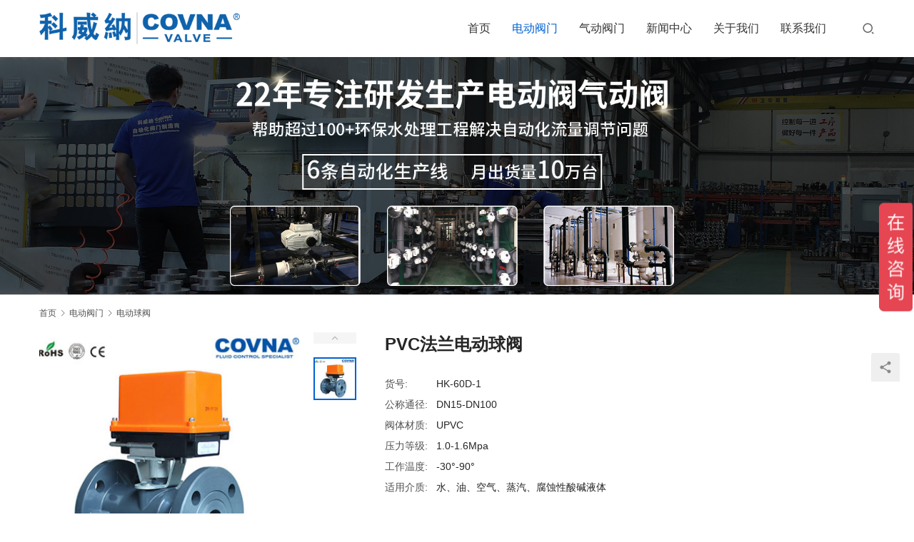

--- FILE ---
content_type: text/html; charset=UTF-8
request_url: http://www.covna-automation.com/779.html
body_size: 11301
content:
<!DOCTYPE html>
<html lang="zh-CN">
<head>
<meta charset="UTF-8">
<meta http-equiv="X-UA-Compatible" content="IE=edge,chrome=1">
<meta name="renderer" content="webkit">
<meta name="viewport" content="width=device-width,initial-scale=1.0,user-scalable=no,maximum-scale=1,viewport-fit=cover">
<meta name="format-detection" content="telephone=no">
<title>PVC法兰电动球阀-</title>
<meta name="keywords" content="UPVC球阀,电动法兰球阀" />
<meta name="description" content="科威纳UPVC电动球阀都是增强的UPVC材质制作成的，因此十分的耐腐蚀，并且使用寿命也会比较长，加上本身的质量比较轻、密封性好、维护的时候也是很简单方便的等特点，所以在行业内非常的受欢迎。UPVC电动球阀的分类有四种：分别是法兰球阀、螺纹球阀和快插球阀以及双由令球阀。 产品名 PVC法兰电动球阀 品牌 科威纳 型号 H..." />
<meta property="og:type" content="article" />
<meta property="og:url" content="http://www.covna-automation.com/779.html" />
<meta property="og:site_name" content="" />
<meta property="og:title" content="PVC法兰电动球阀" />
<meta property="og:image" content="http://www.covna-automation.com/wp-content/uploads/2019/08/2019082110100120.jpg" />
<meta property="og:description" content="科威纳UPVC电动球阀都是增强的UPVC材质制作成的，因此十分的耐腐蚀，并且使用寿命也会比较长，加上本身的质量比较轻、密封性好、维护的时候也是很简单方便的等特点，所以在行业内非常的受欢迎。UPVC电动球阀的分类有四种：分别是法兰球阀、螺纹球阀和快插球阀以及双由令球阀。 产品名 PVC法兰电动球阀 品牌 科威纳 型号 H..." />
<link rel="canonical" href="http://www.covna-automation.com/779.html" />
<meta name="applicable-device" content="pc,mobile" />
<meta http-equiv="Cache-Control" content="no-transform" />
<link rel="shortcut icon" href="//www.wpcom.cn/favicon.ico" />
<link rel='stylesheet' id='stylesheet-css' href='//www.covna-automation.com/wp-content/uploads/wpcom/style.5.14.1.1689874287.css?ver=5.14.1' type='text/css' media='all' />
<link rel='stylesheet' id='font-awesome-css' href='http://www.covna-automation.com/wp-content/themes/module/themer/assets/css/font-awesome.css?ver=5.14.1' type='text/css' media='all' />
<link rel='stylesheet' id='wp-block-library-css' href='http://www.covna-automation.com/wp-includes/css/dist/block-library/style.min.css?ver=6.2.6' type='text/css' media='all' />
<link rel='stylesheet' id='classic-theme-styles-css' href='http://www.covna-automation.com/wp-includes/css/classic-themes.min.css?ver=6.2.6' type='text/css' media='all' />
<style id='global-styles-inline-css' type='text/css'>
body{--wp--preset--color--black: #000000;--wp--preset--color--cyan-bluish-gray: #abb8c3;--wp--preset--color--white: #ffffff;--wp--preset--color--pale-pink: #f78da7;--wp--preset--color--vivid-red: #cf2e2e;--wp--preset--color--luminous-vivid-orange: #ff6900;--wp--preset--color--luminous-vivid-amber: #fcb900;--wp--preset--color--light-green-cyan: #7bdcb5;--wp--preset--color--vivid-green-cyan: #00d084;--wp--preset--color--pale-cyan-blue: #8ed1fc;--wp--preset--color--vivid-cyan-blue: #0693e3;--wp--preset--color--vivid-purple: #9b51e0;--wp--preset--gradient--vivid-cyan-blue-to-vivid-purple: linear-gradient(135deg,rgba(6,147,227,1) 0%,rgb(155,81,224) 100%);--wp--preset--gradient--light-green-cyan-to-vivid-green-cyan: linear-gradient(135deg,rgb(122,220,180) 0%,rgb(0,208,130) 100%);--wp--preset--gradient--luminous-vivid-amber-to-luminous-vivid-orange: linear-gradient(135deg,rgba(252,185,0,1) 0%,rgba(255,105,0,1) 100%);--wp--preset--gradient--luminous-vivid-orange-to-vivid-red: linear-gradient(135deg,rgba(255,105,0,1) 0%,rgb(207,46,46) 100%);--wp--preset--gradient--very-light-gray-to-cyan-bluish-gray: linear-gradient(135deg,rgb(238,238,238) 0%,rgb(169,184,195) 100%);--wp--preset--gradient--cool-to-warm-spectrum: linear-gradient(135deg,rgb(74,234,220) 0%,rgb(151,120,209) 20%,rgb(207,42,186) 40%,rgb(238,44,130) 60%,rgb(251,105,98) 80%,rgb(254,248,76) 100%);--wp--preset--gradient--blush-light-purple: linear-gradient(135deg,rgb(255,206,236) 0%,rgb(152,150,240) 100%);--wp--preset--gradient--blush-bordeaux: linear-gradient(135deg,rgb(254,205,165) 0%,rgb(254,45,45) 50%,rgb(107,0,62) 100%);--wp--preset--gradient--luminous-dusk: linear-gradient(135deg,rgb(255,203,112) 0%,rgb(199,81,192) 50%,rgb(65,88,208) 100%);--wp--preset--gradient--pale-ocean: linear-gradient(135deg,rgb(255,245,203) 0%,rgb(182,227,212) 50%,rgb(51,167,181) 100%);--wp--preset--gradient--electric-grass: linear-gradient(135deg,rgb(202,248,128) 0%,rgb(113,206,126) 100%);--wp--preset--gradient--midnight: linear-gradient(135deg,rgb(2,3,129) 0%,rgb(40,116,252) 100%);--wp--preset--duotone--dark-grayscale: url('#wp-duotone-dark-grayscale');--wp--preset--duotone--grayscale: url('#wp-duotone-grayscale');--wp--preset--duotone--purple-yellow: url('#wp-duotone-purple-yellow');--wp--preset--duotone--blue-red: url('#wp-duotone-blue-red');--wp--preset--duotone--midnight: url('#wp-duotone-midnight');--wp--preset--duotone--magenta-yellow: url('#wp-duotone-magenta-yellow');--wp--preset--duotone--purple-green: url('#wp-duotone-purple-green');--wp--preset--duotone--blue-orange: url('#wp-duotone-blue-orange');--wp--preset--font-size--small: 13px;--wp--preset--font-size--medium: 20px;--wp--preset--font-size--large: 36px;--wp--preset--font-size--x-large: 42px;--wp--preset--spacing--20: 0.44rem;--wp--preset--spacing--30: 0.67rem;--wp--preset--spacing--40: 1rem;--wp--preset--spacing--50: 1.5rem;--wp--preset--spacing--60: 2.25rem;--wp--preset--spacing--70: 3.38rem;--wp--preset--spacing--80: 5.06rem;--wp--preset--shadow--natural: 6px 6px 9px rgba(0, 0, 0, 0.2);--wp--preset--shadow--deep: 12px 12px 50px rgba(0, 0, 0, 0.4);--wp--preset--shadow--sharp: 6px 6px 0px rgba(0, 0, 0, 0.2);--wp--preset--shadow--outlined: 6px 6px 0px -3px rgba(255, 255, 255, 1), 6px 6px rgba(0, 0, 0, 1);--wp--preset--shadow--crisp: 6px 6px 0px rgba(0, 0, 0, 1);}:where(.is-layout-flex){gap: 0.5em;}body .is-layout-flow > .alignleft{float: left;margin-inline-start: 0;margin-inline-end: 2em;}body .is-layout-flow > .alignright{float: right;margin-inline-start: 2em;margin-inline-end: 0;}body .is-layout-flow > .aligncenter{margin-left: auto !important;margin-right: auto !important;}body .is-layout-constrained > .alignleft{float: left;margin-inline-start: 0;margin-inline-end: 2em;}body .is-layout-constrained > .alignright{float: right;margin-inline-start: 2em;margin-inline-end: 0;}body .is-layout-constrained > .aligncenter{margin-left: auto !important;margin-right: auto !important;}body .is-layout-constrained > :where(:not(.alignleft):not(.alignright):not(.alignfull)){max-width: var(--wp--style--global--content-size);margin-left: auto !important;margin-right: auto !important;}body .is-layout-constrained > .alignwide{max-width: var(--wp--style--global--wide-size);}body .is-layout-flex{display: flex;}body .is-layout-flex{flex-wrap: wrap;align-items: center;}body .is-layout-flex > *{margin: 0;}:where(.wp-block-columns.is-layout-flex){gap: 2em;}.has-black-color{color: var(--wp--preset--color--black) !important;}.has-cyan-bluish-gray-color{color: var(--wp--preset--color--cyan-bluish-gray) !important;}.has-white-color{color: var(--wp--preset--color--white) !important;}.has-pale-pink-color{color: var(--wp--preset--color--pale-pink) !important;}.has-vivid-red-color{color: var(--wp--preset--color--vivid-red) !important;}.has-luminous-vivid-orange-color{color: var(--wp--preset--color--luminous-vivid-orange) !important;}.has-luminous-vivid-amber-color{color: var(--wp--preset--color--luminous-vivid-amber) !important;}.has-light-green-cyan-color{color: var(--wp--preset--color--light-green-cyan) !important;}.has-vivid-green-cyan-color{color: var(--wp--preset--color--vivid-green-cyan) !important;}.has-pale-cyan-blue-color{color: var(--wp--preset--color--pale-cyan-blue) !important;}.has-vivid-cyan-blue-color{color: var(--wp--preset--color--vivid-cyan-blue) !important;}.has-vivid-purple-color{color: var(--wp--preset--color--vivid-purple) !important;}.has-black-background-color{background-color: var(--wp--preset--color--black) !important;}.has-cyan-bluish-gray-background-color{background-color: var(--wp--preset--color--cyan-bluish-gray) !important;}.has-white-background-color{background-color: var(--wp--preset--color--white) !important;}.has-pale-pink-background-color{background-color: var(--wp--preset--color--pale-pink) !important;}.has-vivid-red-background-color{background-color: var(--wp--preset--color--vivid-red) !important;}.has-luminous-vivid-orange-background-color{background-color: var(--wp--preset--color--luminous-vivid-orange) !important;}.has-luminous-vivid-amber-background-color{background-color: var(--wp--preset--color--luminous-vivid-amber) !important;}.has-light-green-cyan-background-color{background-color: var(--wp--preset--color--light-green-cyan) !important;}.has-vivid-green-cyan-background-color{background-color: var(--wp--preset--color--vivid-green-cyan) !important;}.has-pale-cyan-blue-background-color{background-color: var(--wp--preset--color--pale-cyan-blue) !important;}.has-vivid-cyan-blue-background-color{background-color: var(--wp--preset--color--vivid-cyan-blue) !important;}.has-vivid-purple-background-color{background-color: var(--wp--preset--color--vivid-purple) !important;}.has-black-border-color{border-color: var(--wp--preset--color--black) !important;}.has-cyan-bluish-gray-border-color{border-color: var(--wp--preset--color--cyan-bluish-gray) !important;}.has-white-border-color{border-color: var(--wp--preset--color--white) !important;}.has-pale-pink-border-color{border-color: var(--wp--preset--color--pale-pink) !important;}.has-vivid-red-border-color{border-color: var(--wp--preset--color--vivid-red) !important;}.has-luminous-vivid-orange-border-color{border-color: var(--wp--preset--color--luminous-vivid-orange) !important;}.has-luminous-vivid-amber-border-color{border-color: var(--wp--preset--color--luminous-vivid-amber) !important;}.has-light-green-cyan-border-color{border-color: var(--wp--preset--color--light-green-cyan) !important;}.has-vivid-green-cyan-border-color{border-color: var(--wp--preset--color--vivid-green-cyan) !important;}.has-pale-cyan-blue-border-color{border-color: var(--wp--preset--color--pale-cyan-blue) !important;}.has-vivid-cyan-blue-border-color{border-color: var(--wp--preset--color--vivid-cyan-blue) !important;}.has-vivid-purple-border-color{border-color: var(--wp--preset--color--vivid-purple) !important;}.has-vivid-cyan-blue-to-vivid-purple-gradient-background{background: var(--wp--preset--gradient--vivid-cyan-blue-to-vivid-purple) !important;}.has-light-green-cyan-to-vivid-green-cyan-gradient-background{background: var(--wp--preset--gradient--light-green-cyan-to-vivid-green-cyan) !important;}.has-luminous-vivid-amber-to-luminous-vivid-orange-gradient-background{background: var(--wp--preset--gradient--luminous-vivid-amber-to-luminous-vivid-orange) !important;}.has-luminous-vivid-orange-to-vivid-red-gradient-background{background: var(--wp--preset--gradient--luminous-vivid-orange-to-vivid-red) !important;}.has-very-light-gray-to-cyan-bluish-gray-gradient-background{background: var(--wp--preset--gradient--very-light-gray-to-cyan-bluish-gray) !important;}.has-cool-to-warm-spectrum-gradient-background{background: var(--wp--preset--gradient--cool-to-warm-spectrum) !important;}.has-blush-light-purple-gradient-background{background: var(--wp--preset--gradient--blush-light-purple) !important;}.has-blush-bordeaux-gradient-background{background: var(--wp--preset--gradient--blush-bordeaux) !important;}.has-luminous-dusk-gradient-background{background: var(--wp--preset--gradient--luminous-dusk) !important;}.has-pale-ocean-gradient-background{background: var(--wp--preset--gradient--pale-ocean) !important;}.has-electric-grass-gradient-background{background: var(--wp--preset--gradient--electric-grass) !important;}.has-midnight-gradient-background{background: var(--wp--preset--gradient--midnight) !important;}.has-small-font-size{font-size: var(--wp--preset--font-size--small) !important;}.has-medium-font-size{font-size: var(--wp--preset--font-size--medium) !important;}.has-large-font-size{font-size: var(--wp--preset--font-size--large) !important;}.has-x-large-font-size{font-size: var(--wp--preset--font-size--x-large) !important;}
.wp-block-navigation a:where(:not(.wp-element-button)){color: inherit;}
:where(.wp-block-columns.is-layout-flex){gap: 2em;}
.wp-block-pullquote{font-size: 1.5em;line-height: 1.6;}
</style>
<script type='text/javascript' src='http://www.covna-automation.com/wp-includes/js/jquery/jquery.min.js?ver=3.6.4' id='jquery-core-js'></script>
<script type='text/javascript' src='http://www.covna-automation.com/wp-includes/js/jquery/jquery-migrate.min.js?ver=3.4.0' id='jquery-migrate-js'></script>
<link rel="EditURI" type="application/rsd+xml" title="RSD" href="http://www.covna-automation.com/xmlrpc.php?rsd" />
<link rel="wlwmanifest" type="application/wlwmanifest+xml" href="http://www.covna-automation.com/wp-includes/wlwmanifest.xml" />
<link rel="icon" href="//www.wpcom.cn/favicon.ico" sizes="32x32" />
<link rel="icon" href="//www.wpcom.cn/favicon.ico" sizes="192x192" />
<link rel="apple-touch-icon" href="//www.wpcom.cn/favicon.ico" />
<meta name="msapplication-TileImage" content="//www.wpcom.cn/favicon.ico" />
<!--[if lte IE 11]><script src="http://www.covna-automation.com/wp-content/themes/module/js/update.js"></script><![endif]-->
</head>
<body class="post-template-default single single-post postid-779 single-format-standard lang-cn header-fixed">
<header id="header" class="header">
    <div class="container header-wrap">
        <div class="navbar-header">
                        <div class="logo">
                <a href="http://www.covna-automation.com" rel="home"><img src="http://www.covna-automation.com/wp-content/uploads/2019/08/COVNA.png" alt=""></a>
            </div>
            <button type="button" class="navbar-toggle collapsed" data-toggle="collapse" data-target=".navbar-menu">
                <span class="icon-bar icon-bar-1"></span>
                <span class="icon-bar icon-bar-2"></span>
                <span class="icon-bar icon-bar-3"></span>
            </button>
        </div>

        <nav class="collapse navbar-collapse navbar-right navbar-menu">
            <ul id="menu-module-product-menu" class="nav navbar-nav main-menu wpcom-adv-menu menu-hover-style-1"><li class="menu-item"><a href="http://www.covna-automation.com/">首页</a></li>
<li class="menu-item current-post-ancestor active dropdown"><a href="http://www.covna-automation.com/diandong" class="dropdown-toggle">电动阀门</a>
<ul class="dropdown-menu menu-item-wrap menu-item-col-2">
	<li class="menu-item current-post-ancestor current-post-parent active"><a href="http://www.covna-automation.com/diandong/qiufa">电动球阀</a></li>
	<li class="menu-item"><a href="http://www.covna-automation.com/diandong/dddiefa">电动蝶阀</a></li>
</ul>
</li>
<li class="menu-item dropdown"><a href="http://www.covna-automation.com/qidong" class="dropdown-toggle">气动阀门</a>
<ul class="dropdown-menu menu-item-wrap menu-item-col-2">
	<li class="menu-item"><a href="http://www.covna-automation.com/qidong/qddiefa">气动蝶阀</a></li>
	<li class="menu-item"><a href="http://www.covna-automation.com/qidong/qdqiufa">气动球阀</a></li>
</ul>
</li>
<li class="menu-item dropdown"><a href="http://www.covna-automation.com/news" class="dropdown-toggle">新闻中心</a>
<ul class="dropdown-menu menu-item-wrap menu-item-col-2">
	<li class="menu-item"><a href="http://www.covna-automation.com/news/gongsi">公司新闻</a></li>
	<li class="menu-item"><a href="http://www.covna-automation.com/news/changjian">常见问题</a></li>
</ul>
</li>
<li class="menu-item dropdown"><a href="http://www.covna-automation.com/about" class="dropdown-toggle">关于我们</a>
<ul class="dropdown-menu menu-item-wrap menu-item-col-3">
	<li class="menu-item"><a href="http://www.covna-automation.com/about">公司简介</a></li>
	<li class="menu-item"><a href="http://www.covna-automation.com/xiangce/tupian">公司图片</a></li>
	<li class="menu-item"><a href="http://www.covna-automation.com/xiangce/zhengshu">荣誉证书</a></li>
</ul>
</li>
<li class="menu-item"><a href="http://www.covna-automation.com/lianxi">联系我们</a></li>
</ul><!-- /.navbar-collapse -->

            <div class="navbar-action">
                                    <div class="search-index">
                        <a class="search-icon" href="javascript:;"><i class="wpcom-icon wi"><svg aria-hidden="true"><use xlink:href="#wi-search"></use></svg></i></a>
                        <form class="search-form" action="http://www.covna-automation.com" method="get" role="search">
    <input type="text" class="keyword" name="s" placeholder="输入关键词搜索..." value="">
    <button type="submit" class="submit"><i class="wpcom-icon wi"><svg aria-hidden="true"><use xlink:href="#wi-search"></use></svg></i></button>
</form>                    </div><!-- /.search-index -->
                                
                            </div>
        </nav>
    </div><!-- /.container -->
</header>
<div id="wrap">
<div class="banner banner-style-none">
    <img class="banner-img" src="http://www.covna-automation.com/wp-content/uploads/2022/03/2022032208573493.jpg" alt="banner">
            <div class="banner-content">
            <div class="container">
                                            </div>
        </div>
    </div>
    <div class="container wrap">
    <ol class="breadcrumb" vocab="https://schema.org/" typeof="BreadcrumbList"><li class="home" property="itemListElement" typeof="ListItem"><a href="http://www.covna-automation.com" property="item" typeof="WebPage"><span property="name" class="hide"></span>首页</a><meta property="position" content="1"></li><li property="itemListElement" typeof="ListItem"><i class="wpcom-icon wi"><svg aria-hidden="true"><use xlink:href="#wi-arrow-right-3"></use></svg></i><a href="http://www.covna-automation.com/diandong" property="item" typeof="WebPage"><span property="name">电动阀门</span></a><meta property="position" content="2"></li><li property="itemListElement" typeof="ListItem"><i class="wpcom-icon wi"><svg aria-hidden="true"><use xlink:href="#wi-arrow-right-3"></use></svg></i><a href="http://www.covna-automation.com/diandong/qiufa" property="item" typeof="WebPage"><span property="name">电动球阀</span></a><meta property="position" content="3"></li></ol>                        <div class="main-full entry">
                <div class="entry-preview entry-preview2">
                    <div id="preview" class="entry-img">
        <div id="pg-img" class="jqzoom product-img">
        <img src="http://www.covna-automation.com/wp-content/uploads/2019/08/2019082110100120-800x800.jpg" alt="PVC法兰电动球阀" jqimg="http://www.covna-automation.com/wp-content/uploads/2019/08/2019082110100120-800x800.jpg">
    </div>
    <div id="pg-list">
        <a href="javascript:;" class="pg-control sc-prev" id="pg-forward"></a>
        <a href="javascript:;" class="pg-control sc-next" id="pg-backward"></a>
        <div class="pg-items">
            <ul class="lh clearfix">
                                    <li><img src="http://www.covna-automation.com/wp-content/uploads/2019/08/2019082110100120-150x150.jpg" data-url="http://www.covna-automation.com/wp-content/uploads/2019/08/2019082110100120-800x800.jpg" alt="PVC法兰电动球阀"></li>
                            </ul>
        </div>
    </div>
</div>
<div class="entry-info">
    <h1 class="entry-title">PVC法兰电动球阀</h1>        <div class="entry-info-item-wrap">
                    <div class="entry-info-item"><span>货号: </span>HK-60D-1</div>
                    <div class="entry-info-item"><span>公称通径: </span>DN15-DN100</div>
                    <div class="entry-info-item"><span>阀体材质: </span>UPVC</div>
                    <div class="entry-info-item"><span>压力等级: </span>1.0-1.6Mpa</div>
                    <div class="entry-info-item"><span>工作温度: </span>-30°-90°</div>
                    <div class="entry-info-item"><span>适用介质: </span>水、油、空气、蒸汽、腐蚀性酸碱液体</div>
            </div>
            <a class="btn btn-primary btn-lg btn-enquiry" href="https://p.qiao.baidu.com/cps/chat?siteId=14320186&#038;userId=28315146&#038;siteToken=c9c44485708cd86696dc85a0e1191fb2">在线咨询</a>
    </div>                </div>
            </div>
                <div class="main">
        <div class="entry" style="margin-top: 0;">                <div class="entry-content text-indent">
                    <p>科威纳UPVC电动球阀都是增强的UPVC材质制作成的，因此十分的耐腐蚀，并且使用寿命也会比较长，加上本身的质量比较轻、密封性好、维护的时候也是很简单方便的等特点，所以在行业内非常的受欢迎。UPVC电动球阀的分类有四种：分别是法兰球阀、螺纹球阀和快插球阀以及双由令球阀。</p>
<table style="height: 395px;" border="1" width="837">
<tbody>
<tr>
<td width="73">产品名</td>
<td width="257">PVC法兰电动球阀</td>
<td width="86">品牌</td>
<td width="359">科威纳</td>
</tr>
<tr>
<td width="73">型号</td>
<td width="257">HK-60D-1</td>
<td width="86">阀体材质</td>
<td width="359"> UPVC</td>
</tr>
<tr>
<td width="73">连接形式</td>
<td width="257">法兰链接</td>
<td width="86">结构形式</td>
<td width="359">法兰球阀 双向密封</td>
</tr>
<tr>
<td width="73">适用介质</td>
<td width="257">水、气体、油、腐蚀性介质等</td>
<td width="86">工作压力</td>
<td width="359">PN1.0~6.4Mpa</td>
</tr>
<tr>
<td width="73">工作温度</td>
<td width="257">-20°~90°</td>
<td width="86">可执行标准</td>
<td width="359">国标GB/T12238，美标API609，日标JIS等等</td>
</tr>
<tr>
<td width="73">流动方向</td>
<td width="257">双向密封1:1</td>
<td width="86">驱动方式</td>
<td width="359">手动、电动、气动、液动等</td>
</tr>
<tr>
<td width="73">用途</td>
<td width="257">能源、化工、水处理、电厂</td>
<td width="86">通道类型</td>
<td width="359">直通型</td>
</tr>
<tr>
<td width="73">口径</td>
<td width="257">DN10-DN200mm</td>
<td width="86">工作电压</td>
<td width="359">AC220V、AC110V、AC380V、DC24V</td>
</tr>
<tr>
<td width="73">阀座材质</td>
<td width="257">EPDM、NBR、PTFE、VITON等等</td>
<td width="86">阀板材质</td>
<td width="359">QT450、304、316、316L、2507、C95400、C95800等等</td>
</tr>
</tbody>
</table>
<p>产品应用：</p>
<p>UPVC电动球阀通常会用在阻拦或者流通管路中，当然也可以用来控制和调节气体和液体的流量。它和其他的阀类相比有很多优点，例如，它对流体穿过时的阻拦的力比较小，由于自身产生的阻力也很小。可以在很多领域都被用到，比如普通的纯净水和那种可以直接饮用的生水的管路中、排水系统以及脏水的管路、或者是含盐的水和海水、甚至是酸碱的那些化学溶液系统，UPVC电动球阀的质量被很多消费者极力认可。</p>
<p>产品特点：</p>
<p>1.UPVC电动球阀结构非常的简单并且体积不大又非常的轻，所以很节省材料和成本。</p>
<p>2.封闭性能很不错，主要是因为它的材料很好的密封性。</p>
<p>3.UPVC电动球阀能够在易腐蚀和不同的温度下使用，而且使用非常灵活方便，寿命也很长。</p>
<p>4.球阀在安装和使用的时候要注意螺栓要拧紧，否则容易泄露。注意手柄的旋转方向，顺时针是关、逆时针是开。并且它只适用于开启或者关闭流体的流动对于流量调节作用不太明显，最后使用的时候要注意一下。</p>
                                    </div>

                <div class="entry-footer">
    <div class="entry-tag"><a href="http://www.covna-automation.com/tag/upvcqf" rel="tag">UPVC球阀</a> <a href="http://www.covna-automation.com/tag/ddflqf" rel="tag">电动法兰球阀</a></div>
    <div class="entry-page">
        <p>上一个：<a href="http://www.covna-automation.com/775.html" rel="prev">电动三片式高平台电动阀</a></p>
        <p>下一个：<a href="http://www.covna-automation.com/782.html" rel="next">耐高温开关型法兰电动球阀</a></p>
    </div>
</div><h3 class="entry-related-title">相关产品</h3><ul class="entry-related post-loop post-loop-product"><li class="post-item">
    <div class="s-item-wrap">
        <a class="thumb" href="http://www.covna-automation.com/856.html" title="酸碱性流体PVC电动阀" target="_blank" rel="bookmark">
            <img width="480" height="320" src="http://www.covna-automation.com/wp-content/themes/module/themer/assets/images/lazy.png" class="attachment-post-thumbnail size-post-thumbnail wp-post-image j-lazy" alt="酸碱性流体电动球阀" decoding="async" data-original="http://www.covna-automation.com/wp-content/uploads/2019/08/2019082110540310-480x320.jpg" />        </a>
        <h3 class="title">
            <a href="http://www.covna-automation.com/856.html" target="_blank" rel="bookmark">酸碱性流体PVC电动阀</a>
        </h3>
    </div>
</li><li class="post-item">
    <div class="s-item-wrap">
        <a class="thumb" href="http://www.covna-automation.com/2888.html" title="不锈钢二通电动法兰球阀" target="_blank" rel="bookmark">
            <img width="480" height="320" src="http://www.covna-automation.com/wp-content/themes/module/themer/assets/images/lazy.png" class="attachment-post-thumbnail size-post-thumbnail wp-post-image j-lazy" alt="不锈钢二通电动法兰球阀" decoding="async" data-original="http://www.covna-automation.com/wp-content/uploads/2022/03/2022032905494338-480x320.jpg" />        </a>
        <h3 class="title">
            <a href="http://www.covna-automation.com/2888.html" target="_blank" rel="bookmark">不锈钢二通电动法兰球阀</a>
        </h3>
    </div>
</li><li class="post-item">
    <div class="s-item-wrap">
        <a class="thumb" href="http://www.covna-automation.com/807.html" title="定时不锈钢小型电动球阀" target="_blank" rel="bookmark">
            <img width="480" height="320" src="http://www.covna-automation.com/wp-content/themes/module/themer/assets/images/lazy.png" class="attachment-post-thumbnail size-post-thumbnail wp-post-image j-lazy" alt="不锈钢小型电动球阀" decoding="async" data-original="http://www.covna-automation.com/wp-content/uploads/2019/08/2019082110284284-480x320.jpg" />        </a>
        <h3 class="title">
            <a href="http://www.covna-automation.com/807.html" target="_blank" rel="bookmark">定时不锈钢小型电动球阀</a>
        </h3>
    </div>
</li><li class="post-item">
    <div class="s-item-wrap">
        <a class="thumb" href="http://www.covna-automation.com/1929.html" title="UPVC电动球阀" target="_blank" rel="bookmark">
            <img width="480" height="320" src="http://www.covna-automation.com/wp-content/themes/module/themer/assets/images/lazy.png" class="attachment-post-thumbnail size-post-thumbnail wp-post-image j-lazy" alt="塑料PVC电动球阀" decoding="async" data-original="http://www.covna-automation.com/wp-content/uploads/2019/08/2019082011204955-480x320.jpg" />        </a>
        <h3 class="title">
            <a href="http://www.covna-automation.com/1929.html" target="_blank" rel="bookmark">UPVC电动球阀</a>
        </h3>
    </div>
</li><li class="post-item">
    <div class="s-item-wrap">
        <a class="thumb" href="http://www.covna-automation.com/719.html" title="不锈钢防爆三通蒸汽球阀" target="_blank" rel="bookmark">
            <img width="480" height="320" src="http://www.covna-automation.com/wp-content/themes/module/themer/assets/images/lazy.png" class="attachment-post-thumbnail size-post-thumbnail wp-post-image j-lazy" alt="不锈钢防爆三通蒸汽球阀" decoding="async" data-original="http://www.covna-automation.com/wp-content/uploads/2019/08/2019082010452336-480x320.jpg" />        </a>
        <h3 class="title">
            <a href="http://www.covna-automation.com/719.html" target="_blank" rel="bookmark">不锈钢防爆三通蒸汽球阀</a>
        </h3>
    </div>
</li><li class="post-item">
    <div class="s-item-wrap">
        <a class="thumb" href="http://www.covna-automation.com/716.html" title="不锈钢电动三片式球阀" target="_blank" rel="bookmark">
            <img width="480" height="320" src="http://www.covna-automation.com/wp-content/themes/module/themer/assets/images/lazy.png" class="attachment-post-thumbnail size-post-thumbnail wp-post-image j-lazy" alt="不锈钢电动三片式球阀" decoding="async" data-original="http://www.covna-automation.com/wp-content/uploads/2019/08/2019082010393552-480x320.jpg" />        </a>
        <h3 class="title">
            <a href="http://www.covna-automation.com/716.html" target="_blank" rel="bookmark">不锈钢电动三片式球阀</a>
        </h3>
    </div>
</li></ul>
<div id="comments" class="entry-comments">
	
		<div id="respond" class="comment-respond">
		<h3 id="reply-title" class="comment-reply-title">发表回复 <small><a rel="nofollow" id="cancel-comment-reply-link" href="/779.html#respond" style="display:none;">取消回复</a></small></h3><form action="http://www.covna-automation.com/wp-comments-post.php" method="post" id="commentform" class="comment-form" novalidate><p class="comment-notes"><span id="email-notes">您的电子邮箱地址不会被公开。</span> <span class="required-field-message">必填项已用<span class="required">*</span>标注</span></p><div class="comment-form-comment"><textarea id="comment" name="comment" aria-required="true" required rows="4"></textarea></div><div class="comment-form-author"><label for="author"><span class="required">*</span>昵称：</label><input id="author" name="author" type="text" value="" size="30" required></div>
<div class="comment-form-email"><label for="email"><span class="required">*</span>邮箱：</label><input id="email" name="email" type="text" value="" size="30" required></div>
<p class="comment-form-cookies-consent"><input id="wp-comment-cookies-consent" name="wp-comment-cookies-consent" type="checkbox" value="yes" /> <label for="wp-comment-cookies-consent">在此浏览器中保存我的显示名称、邮箱地址和网站地址，以便下次评论时使用。</label></p>
<p class="form-submit"><input name="submit" type="submit" id="submit" class="submit" value="发表评论" /> <input type='hidden' name='comment_post_ID' value='779' id='comment_post_ID' />
<input type='hidden' name='comment_parent' id='comment_parent' value='0' />
</p></form>	</div><!-- #respond -->
	</div><!-- .comments-area -->            </div>
        </div>
            <aside class="sidebar sidebar-on-left">
        <div class="widget widget_nav_menu"><h3 class="widget-title"><span>产品分类：</span></h3><div class="menu-%e5%85%b3%e4%ba%8e-container"><ul id="menu-%e5%85%b3%e4%ba%8e" class="menu menu-hover-style-1"><li id="menu-item-1385" class="menu-item current-post-ancestor current-menu-parent current-post-parent menu-item-1385"><a href="http://www.covna-automation.com/diandong/qiufa">电动球阀</a></li>
<li id="menu-item-1386" class="menu-item menu-item-1386"><a href="http://www.covna-automation.com/diandong/dddiefa">电动蝶阀</a></li>
<li id="menu-item-1387" class="menu-item menu-item-1387"><a href="http://www.covna-automation.com/qidong/qdqiufa">气动球阀</a></li>
<li id="menu-item-1388" class="menu-item menu-item-1388"><a href="http://www.covna-automation.com/qidong/qddiefa">气动蝶阀</a></li>
</ul></div></div><div class="widget widget_tag_cloud"><h3 class="widget-title"><span>产品标签</span></h3><div class="tagcloud"><a href="http://www.covna-automation.com/tag/upvcqf" class="tag-cloud-link tag-link-70 tag-link-position-1" style="font-size: 17.6pt;" aria-label="UPVC球阀 (11个项目)">UPVC球阀</a>
<a href="http://www.covna-automation.com/tag/upvcdf" class="tag-cloud-link tag-link-56 tag-link-position-2" style="font-size: 8pt;" aria-label="UPVC蝶阀 (3个项目)">UPVC蝶阀</a>
<a href="http://www.covna-automation.com/tag/spsqiufa" class="tag-cloud-link tag-link-65 tag-link-position-3" style="font-size: 15pt;" aria-label="三片式球阀 (8个项目)">三片式球阀</a>
<a href="http://www.covna-automation.com/tag/santong" class="tag-cloud-link tag-link-68 tag-link-position-4" style="font-size: 19.6pt;" aria-label="三通球阀 (14个项目)">三通球阀</a>
<a href="http://www.covna-automation.com/tag/weishengji" class="tag-cloud-link tag-link-69 tag-link-position-5" style="font-size: 17.6pt;" aria-label="卫生级阀门 (11个项目)">卫生级阀门</a>
<a href="http://www.covna-automation.com/tag/duijiashi" class="tag-cloud-link tag-link-54 tag-link-position-6" style="font-size: 22pt;" aria-label="对夹式蝶阀 (19个项目)">对夹式蝶阀</a>
<a href="http://www.covna-automation.com/tag/ddqiufa" class="tag-cloud-link tag-link-71 tag-link-position-7" style="font-size: 21.6pt;" aria-label="小型电动球阀 (18个项目)">小型电动球阀</a>
<a href="http://www.covna-automation.com/tag/qdfalan" class="tag-cloud-link tag-link-74 tag-link-position-8" style="font-size: 14pt;" aria-label="气动法兰球阀 (7个项目)">气动法兰球阀</a>
<a href="http://www.covna-automation.com/tag/%e6%b0%94%e5%8a%a8%e7%90%83%e9%98%80" class="tag-cloud-link tag-link-96 tag-link-position-9" style="font-size: 13pt;" aria-label="气动球阀 (6个项目)">气动球阀</a>
<a href="http://www.covna-automation.com/tag/%e6%b0%94%e5%8a%a8%e8%9d%b6%e9%98%80" class="tag-cloud-link tag-link-108 tag-link-position-10" style="font-size: 11.6pt;" aria-label="气动蝶阀 (5个项目)">气动蝶阀</a>
<a href="http://www.covna-automation.com/tag/%e6%b0%94%e5%8a%a8%e9%98%80" class="tag-cloud-link tag-link-116 tag-link-position-11" style="font-size: 10pt;" aria-label="气动阀 (4个项目)">气动阀</a>
<a href="http://www.covna-automation.com/tag/%e6%b0%94%e5%8a%a8%e9%98%80%e9%97%a8" class="tag-cloud-link tag-link-105 tag-link-position-12" style="font-size: 10pt;" aria-label="气动阀门 (4个项目)">气动阀门</a>
<a href="http://www.covna-automation.com/tag/falandiefa" class="tag-cloud-link tag-link-58 tag-link-position-13" style="font-size: 8pt;" aria-label="法兰蝶阀 (3个项目)">法兰蝶阀</a>
<a href="http://www.covna-automation.com/tag/%e7%90%83%e9%98%80" class="tag-cloud-link tag-link-160 tag-link-position-14" style="font-size: 10pt;" aria-label="球阀 (4个项目)">球阀</a>
<a href="http://www.covna-automation.com/tag/%e7%94%b5%e5%8a%a8%e6%89%a7%e8%a1%8c%e5%99%a8" class="tag-cloud-link tag-link-103 tag-link-position-15" style="font-size: 8pt;" aria-label="电动执行器 (3个项目)">电动执行器</a>
<a href="http://www.covna-automation.com/tag/ddflqf" class="tag-cloud-link tag-link-62 tag-link-position-16" style="font-size: 21.6pt;" aria-label="电动法兰球阀 (18个项目)">电动法兰球阀</a>
<a href="http://www.covna-automation.com/tag/%e7%94%b5%e5%8a%a8%e7%90%83%e9%98%80" class="tag-cloud-link tag-link-114 tag-link-position-17" style="font-size: 13pt;" aria-label="电动球阀 (6个项目)">电动球阀</a>
<a href="http://www.covna-automation.com/tag/%e7%94%b5%e5%8a%a8%e8%9d%b6%e9%98%80" class="tag-cloud-link tag-link-97 tag-link-position-18" style="font-size: 13pt;" aria-label="电动蝶阀 (6个项目)">电动蝶阀</a>
<a href="http://www.covna-automation.com/tag/%e7%94%b5%e5%8a%a8%e9%98%80" class="tag-cloud-link tag-link-98 tag-link-position-19" style="font-size: 10pt;" aria-label="电动阀 (4个项目)">电动阀</a>
<a href="http://www.covna-automation.com/tag/%e7%a7%91%e5%a8%81%e7%ba%b3%e9%98%80%e9%97%a8" class="tag-cloud-link tag-link-99 tag-link-position-20" style="font-size: 17.6pt;" aria-label="科威纳阀门 (11个项目)">科威纳阀门</a>
<a href="http://www.covna-automation.com/tag/%e8%87%aa%e5%8a%a8%e5%8c%96%e9%98%80%e9%97%a8" class="tag-cloud-link tag-link-145 tag-link-position-21" style="font-size: 10pt;" aria-label="自动化阀门 (4个项目)">自动化阀门</a>
<a href="http://www.covna-automation.com/tag/zhengqi" class="tag-cloud-link tag-link-64 tag-link-position-22" style="font-size: 13pt;" aria-label="蒸汽球阀 (6个项目)">蒸汽球阀</a>
<a href="http://www.covna-automation.com/tag/tjdiefa" class="tag-cloud-link tag-link-57 tag-link-position-23" style="font-size: 8pt;" aria-label="调节型蝶阀 (3个项目)">调节型蝶阀</a>
<a href="http://www.covna-automation.com/tag/tiaojieqf" class="tag-cloud-link tag-link-66 tag-link-position-24" style="font-size: 10pt;" aria-label="调节球阀 (4个项目)">调节球阀</a>
<a href="http://www.covna-automation.com/tag/zhutieqiufa" class="tag-cloud-link tag-link-61 tag-link-position-25" style="font-size: 11.6pt;" aria-label="铸铁球阀 (5个项目)">铸铁球阀</a>
<a href="http://www.covna-automation.com/tag/ztdiefa" class="tag-cloud-link tag-link-53 tag-link-position-26" style="font-size: 20pt;" aria-label="铸铁蝶阀 (15个项目)">铸铁蝶阀</a>
<a href="http://www.covna-automation.com/tag/%e9%98%80%e9%97%a8%e5%8e%82%e5%ae%b6" class="tag-cloud-link tag-link-101 tag-link-position-27" style="font-size: 10pt;" aria-label="阀门厂家 (4个项目)">阀门厂家</a>
<a href="http://www.covna-automation.com/tag/fangbaodf" class="tag-cloud-link tag-link-60 tag-link-position-28" style="font-size: 8pt;" aria-label="防爆型蝶阀 (3个项目)">防爆型蝶阀</a>
<a href="http://www.covna-automation.com/tag/fangbqf" class="tag-cloud-link tag-link-67 tag-link-position-29" style="font-size: 15pt;" aria-label="防爆球阀 (8个项目)">防爆球阀</a>
<a href="http://www.covna-automation.com/tag/gaowen" class="tag-cloud-link tag-link-63 tag-link-position-30" style="font-size: 17.6pt;" aria-label="高温高压球阀 (11个项目)">高温高压球阀</a></div>
</div><div class="widget widget_lastest_news"><h3 class="widget-title"><span>最新资讯</span></h3>            <ul class="orderby-date">
                                    <li><a href="http://www.covna-automation.com/2960.html" title="心所向致未来，科威纳春季团建圆满结束">心所向致未来，科威纳春季团建圆满结束</a></li>
                                    <li><a href="http://www.covna-automation.com/2953.html" title="电动球阀和电动蝶阀该选用哪个，科威纳阀门厂家教会你">电动球阀和电动蝶阀该选用哪个，科威纳阀门厂家教会你</a></li>
                                    <li><a href="http://www.covna-automation.com/2883.html" title="疫情之下，科威纳电动球阀厂家防疫出货两不误">疫情之下，科威纳电动球阀厂家防疫出货两不误</a></li>
                                    <li><a href="http://www.covna-automation.com/2867.html" title="科威纳工业自动化祝大家元宵佳节，人月两团圆">科威纳工业自动化祝大家元宵佳节，人月两团圆</a></li>
                                    <li><a href="http://www.covna-automation.com/2864.html" title="虎年大吉！开工大吉！2022科威纳不忘初心，再创辉煌">虎年大吉！开工大吉！2022科威纳不忘初心，再创辉煌</a></li>
                            </ul>
        </div><div class="widget widget_text"><h3 class="widget-title"><span>联系方式</span></h3>			<div class="textwidget"><p>电话：13556667439</p>
<p>QQ：3085892418</p>
<div id="module5011" class="form form5011 formStyle86 siteEditor" title="" data-scrollbar="0">
<div class="lightModuleOuterContent lightModuleOuterContent5011">
<div class="fk-editor simpleText fk-editor-break-word ">邮箱：Bond@covna-china.com</div>
</div>
</div>
<div id="module5015" class="form form5015 formStyle79" title="" data-scrollbar="0">
<div class="lightModuleOuterContent lightModuleOuterContent5015">
<div class="floatImg floatImg_J floatImg_J_special">
<div class="float_in_img J_defImage J_fonticon faisco-icons-sc-Other8"></div>
</div>
</div>
</div>
<div id="module5016" class="form form5016 formStyle86 siteEditor" title="" data-scrollbar="0">
<div class="lightModuleOuterContent lightModuleOuterContent5016">
<div></div>
<div class="fk-editor simpleText fk-editor-break-word ">地址：东莞市东城区堑头汉塘街26号龙昌微创园C栋</div>
</div>
</div>
</div>
		</div><div class="widget_text widget widget_custom_html"><div class="textwidget custom-html-widget"></div></div>    </aside>
    </div>
</div>
<footer class="footer width-footer-bar">
    <div class="container">
                    <div class="footer-widget row hidden-xs">
                <div id="nav_menu-2" class="col-md-4 col-sm-8 hidden-xs widget widget_nav_menu"><h4 class="widget-title">气动阀</h4><div class="menu-%e6%b0%94%e5%8a%a8%e9%98%80-container"><ul id="menu-%e6%b0%94%e5%8a%a8%e9%98%80" class="menu menu-hover-style-1"><li id="menu-item-1373" class="menu-item menu-item-object-post menu-item-1373"><a href="http://www.covna-automation.com/1021.html">不锈钢304气动高压球阀</a></li>
<li id="menu-item-1977" class="menu-item menu-item-object-post menu-item-1977"><a href="http://www.covna-automation.com/932.html">硬密封对夹式气动蝶阀</a></li>
<li id="menu-item-1979" class="menu-item menu-item-object-post menu-item-1979"><a href="http://www.covna-automation.com/1053.html">不锈钢法兰气动三通球阀</a></li>
<li id="menu-item-1981" class="menu-item menu-item-object-post menu-item-1981"><a href="http://www.covna-automation.com/944.html">不锈钢高平台气动调节阀</a></li>
<li id="menu-item-1982" class="menu-item menu-item-object-post menu-item-1982"><a href="http://www.covna-automation.com/896.html">双作用铸铁对夹气动蝶阀</a></li>
</ul></div></div><div id="nav_menu-3" class="col-md-4 col-sm-8 hidden-xs widget widget_nav_menu"><h4 class="widget-title">电动阀</h4><div class="menu-%e7%94%b5%e5%8a%a8%e9%98%80%e9%97%a8-container"><ul id="menu-%e7%94%b5%e5%8a%a8%e9%98%80%e9%97%a8" class="menu menu-hover-style-1"><li id="menu-item-1357" class="menu-item menu-item-object-post menu-item-1357"><a href="http://www.covna-automation.com/865.html">精小型黄铜电动三通球阀</a></li>
<li id="menu-item-1358" class="menu-item menu-item-object-post menu-item-1358"><a href="http://www.covna-automation.com/859.html">三片式卡箍电动调节阀</a></li>
<li id="menu-item-1975" class="menu-item menu-item-object-post menu-item-1975"><a href="http://www.covna-automation.com/656.html">不锈钢调节型电动蝶阀</a></li>
<li id="menu-item-1974" class="menu-item menu-item-object-post menu-item-1974"><a href="http://www.covna-automation.com/674.html">对夹式水用电动蝶阀</a></li>
<li id="menu-item-1976" class="menu-item menu-item-object-post menu-item-1976"><a href="http://www.covna-automation.com/689.html">调节型电动铸铁蝶阀</a></li>
</ul></div></div><div id="nav_menu-5" class="col-md-4 col-sm-8 hidden-xs widget widget_nav_menu"><h4 class="widget-title">关于我们</h4><div class="menu-%e5%85%b3%e4%ba%8e%e6%88%91%e4%bb%ac-container"><ul id="menu-%e5%85%b3%e4%ba%8e%e6%88%91%e4%bb%ac" class="menu menu-hover-style-1"><li id="menu-item-1377" class="menu-item menu-item-1377"><a href="http://www.covna-automation.com/lianxi">联系我们</a></li>
<li id="menu-item-1378" class="menu-item menu-item-1378"><a href="http://www.covna-automation.com/about">关于我们</a></li>
<li id="menu-item-1379" class="menu-item menu-item-1379"><a href="http://www.covna-automation.com/xiangce/tupian">公司图片</a></li>
<li id="menu-item-1380" class="menu-item menu-item-1380"><a href="http://www.covna-automation.com/xiangce/zhengshu">公司证书</a></li>
<li id="menu-item-1381" class="menu-item menu-item-1381"><a href="http://www.covna-automation.com/news/changjian">常见问题</a></li>
</ul></div></div><div id="media_image-2" class="col-md-4 col-sm-8 hidden-xs widget widget_media_image"><h4 class="widget-title">科威纳公众号</h4><img width="158" height="158" src="http://www.covna-automation.com/wp-content/themes/module/themer/assets/images/lazy.png" class="image wp-image-1099  attachment-full size-full j-lazy" alt="二维码" decoding="async" style="max-width: 100%; height: auto;" title="科威纳公众号" data-original="http://www.covna-automation.com/wp-content/uploads/2019/08/ABUIABACGAAgg5Ts6AUoxLGr3wUwngE4ngE-1.jpg" /></div>                                    <div class="col-md-6 col-md-offset-2 col-sm-16 col-xs-24 widget widget_contact">
                        <h3 class="widget-title">联系我们</h3>
                        <div class="widget-contact-wrap">
                            <div class="widget-contact-tel">13556667439</div>
                            <div class="widget-contact-time">客服服务时段：周一至周日，24小时联系，可以加微信或者来电。欢迎咨询，我们将会为您提供专业的技术解答，欢迎选购。</div>
                                                        <div class="widget-contact-sns">
                                                            </div>
                        </div>
                    </div>
                            </div>
                        <div class="copyright">
                        <p>Copyright © 2019 WPCOM 版权所有 <a href="https://beian.miit.gov.cn/#/Integrated/index">粤ICP备14038760号-3</a> Powered by WordPress</p>
        </div>
    </div>
</footer>
            <div class="action action-style-0 action-color-0 action-pos-0">
                                                    <div class="action-item j-share">
                        <i class="wpcom-icon wi action-item-icon"><svg aria-hidden="true"><use xlink:href="#wi-share"></use></svg></i>                                            </div>
                                    <div class="action-item gotop j-top">
                        <i class="wpcom-icon wi action-item-icon"><svg aria-hidden="true"><use xlink:href="#wi-arrow-up-2"></use></svg></i>                                            </div>
                            </div>
                    <div class="footer-bar">
                                    <div class="fb-item">
                                                    <a href="tel:02010010">
                                <i class="wpcom-icon wi fb-item-icon"><svg aria-hidden="true"><use xlink:href="#wi-phone"></use></svg></i>                                <span>电话</span>
                            </a>
                                            </div>
                                    <div class="fb-item">
                                                    <a >
                                <i class="wpcom-icon wi fb-item-icon"><svg aria-hidden="true"><use xlink:href="#wi-envelope"></use></svg></i>                                <span>邮箱</span>
                            </a>
                                            </div>
                                    <div class="fb-item">
                                                    <a href="https://p.qiao.baidu.com/cps/chat?siteId=13620554&#038;userId=28315146&#038;siteToken=2969f09c64c9a7927327e921e0e72566" target="_blank">
                                <i class="wpcom-icon wi fb-item-icon"><svg aria-hidden="true"><use xlink:href="#wi-qq"></use></svg></i>                                <span>QQ</span>
                            </a>
                                            </div>
                                    <div class="fb-item">
                                                    <a href="http://j.map.baidu.com/hUrCk">
                                <i class="wpcom-icon wi fb-item-icon"><svg aria-hidden="true"><use xlink:href="#wi-map"></use></svg></i>                                <span>地图</span>
                            </a>
                                            </div>
                            </div>
        <script type='text/javascript' id='main-js-extra'>
/* <![CDATA[ */
var _wpcom_js = {"webp":"","ajaxurl":"http:\/\/www.covna-automation.com\/wp-admin\/admin-ajax.php","theme_url":"http:\/\/www.covna-automation.com\/wp-content\/themes\/module","slide_speed":"5000","is_admin":"0","js_lang":{"copy_done":"\u590d\u5236\u6210\u529f\uff01","copy_fail":"\u6d4f\u89c8\u5668\u6682\u4e0d\u652f\u6301\u62f7\u8d1d\u529f\u80fd","confirm":"\u786e\u5b9a","qrcode":"\u4e8c\u7ef4\u7801"},"lightbox":"1","post_id":"779","menu_style":"0","fixed_sidebar":""};
/* ]]> */
</script>
<script type='text/javascript' src='http://www.covna-automation.com/wp-content/themes/module/js/main.js?ver=5.14.1' id='main-js'></script>
<script type='text/javascript' src='http://www.covna-automation.com/wp-content/themes/module/themer/assets/js/icons-2.7.7.js?ver=5.14.1' id='wpcom-icons-js'></script>
<script type='text/javascript' src='http://www.covna-automation.com/wp-includes/js/comment-reply.min.js?ver=6.2.6' id='comment-reply-js'></script>
<script type='text/javascript' src='http://www.covna-automation.com/wp-content/plugins/baidu-submit-link/assets/baidu_push.js' id='wb-baidu-push-js'></script>
<meta name="baidu-site-verification" content="code-mDyopLjqRM" />
<script>
(function(){
    var bp = document.createElement('script');
    var curProtocol = window.location.protocol.split(':')[0];
    if (curProtocol === 'https') {
        bp.src = 'https://zz.bdstatic.com/linksubmit/push.js';
    }
    else {
        bp.src = 'http://push.zhanzhang.baidu.com/push.js';
    }
    var s = document.getElementsByTagName("script")[0];
    s.parentNode.insertBefore(bp, s);
})();
</script>
<script>
var _hmt = _hmt || [];
(function() {
  var hm = document.createElement("script");
  hm.src = "https://hm.baidu.com/hm.js?c9c44485708cd86696dc85a0e1191fb2";
  var s = document.getElementsByTagName("script")[0]; 
  s.parentNode.insertBefore(hm, s);
})();
</script>

    <script type="application/ld+json">
        {
            "@context": "https://schema.org",
            "@type": "Article",
            "@id": "http://www.covna-automation.com/779.html",
            "url": "http://www.covna-automation.com/779.html",
            "headline": "PVC法兰电动球阀",
            "image": "http://www.covna-automation.com/wp-content/uploads/2019/08/2019082110100120.jpg",            "description": "科威纳UPVC电动球阀都是增强的UPVC材质制作成的，因此十分的耐腐蚀，并且使用寿命也会比较长，加上本身的质量比较轻、密封性好、维护的时候也是很简单方便的等特点，所以在行业内非常的受欢迎。UPVC电动球阀的分类有四种：分别是法兰球阀、螺纹球...",
            "datePublished": "2019-08-21T18:10:57",
            "dateModified": "2019-09-19T19:27:18",
            "author": {"@type":"Person","name":"covna","url":"http://www.covna-automation.com/author/covna"}        }
    </script>
                    <script>jQuery(function ($) { setup_share(1); });</script>
        </body>
</html>

--- FILE ---
content_type: text/javascript; charset=utf-8
request_url: https://goutong.baidu.com/site/734/c9c44485708cd86696dc85a0e1191fb2/b.js?siteId=14320186
body_size: 6804
content:
!function(){"use strict";!function(){var e={styleConfig:{"styleVersion":"1","inviteBox":{"btnBgColor":"#E64552","startPage":1,"isShowText":1,"skinType":1,"buttonType":1,"autoInvite":1,"stayTime":30,"closeTime":6,"toChatTime":3,"inviteWinPos":0,"welcome":"欢迎来到科威纳品牌官网，请问有什么可以帮您？","autoChat":0,"btnBgColorType":0,"height":175,"skinIndex":0,"customerStyle":{"acceptFontColor":"#000000","backImg":"","acceptBgColor":"#fecb2e","inviteBackImg":"https://aff-im.bj.bcebos.com/r/image/invite-back-img.png","horizontalPosition":"left","confirmBtnText":"技术咨询与报价","portraitPosition":"top","marginTop":0,"buttonPosition":"center","marginLeft":0},"maxInviteNum":2,"defaultStyle":0,"likeCrm":0,"skinName":"默认皮肤","autoHide":1,"reInvite":0,"sendButton":{"bgColor":"#bfecff","fontColor":"#1980df"},"inviteHeadImg":"https://su.bcebos.com/v1/biz-crm-aff-im/biz-crm-aff-im/generic/system/style/images/2035a8db17604a31bbd25dc85104ae13.jpg?authorization=bce-auth-v1/0a3fcab923c6474ea5dc6cb9d1fd53b9/2022-09-16T06:21:20Z/-1//911d2a92d56063ba99b63cc6fd4c8b365c17bbfd25d92e85d12ff1dc1e29286a","license":"000","fontPosition":"center","width":400,"isCustomerStyle":0,"position":"middle","inviteInterval":120,"inviteWinType":0,"tradeId":0,"fontColor":"#333333"},"aiSupportQuestion":false,"webimConfig":{"isShowIntelWelLan":0,"skinIndex":0,"autoDuration":1,"customerColor":"#9861E6","themeType":0,"license":"000","isOpenAutoDirectCom":0,"generalRecommend":1,"isShowCloseBtn":1,"skinType":1,"width":452,"isOpenKeepCom":0,"autoPopupMsg":0,"position":"right-bottom","needVerifyCode":0,"height":471,"waitVisitStayTime":6,"searchTermRecommend":1},"noteBoard":{"btnBgColor":"#9861E6","skinIndex":0,"webim":{"webimOnline":1,"webimOffline":1},"displayCompany":1,"skinName":"默认皮肤","cpyInfo":"您好，科威纳已专业生产阀门23年，咨询产品/售后请联系客服：13556667439 梁小姐（微信同号）","displayLxb":1,"formText":"科威纳感谢您的关注，咨询阀门技术/售后请联系客服：13556667439 梁小姐（微信同号）","skinType":1,"form":{"formOffline":1,"formOnlineAuto":0},"position":"left-bottom","itemsExt":[],"items":[{"name":"content","required":0,"isShow":0},{"name":"visitorName","required":0,"isShow":1},{"name":"visitorPhone","required":1,"isShow":1}],"cpyTel":"","needVerifyCode":0,"btnBgColorType":0,"board":{"boardOffline":1,"boardOnline":0}},"blackWhiteList":{"type":-1,"siteBlackWhiteList":[]},"isWebim":0,"pageId":0,"seekIcon":{"barrageIconColor":"#9861E6","iconHeight":153,"barrageIssue":["咨询电动阀","咨询气动阀","咨询气动调节阀","咨询电动调节阀","咨询闸阀","咨询电磁阀","咨询手动阀","咨询阀门"],"displayLxb":1,"skinType":1,"isFixedPosition":1,"iconType":0,"pcGroupiconColor":"#9861E6","height":52,"customerStyle":{"backImg":""},"skinIndex":2,"iconWidth":47,"likeCrm":0,"skinName":"默认皮肤","groups":[],"barrageColor":1,"barragePos":1,"marginLeft":0,"autoConsult":1,"isOpenAutoDirectCom":1,"barrageSwitch":true,"isCustomerStyle":0,"width":144,"groupStyle":{"bgColor":"#ffffff","buttonColor":"#d6f3ff","fontColor":"#008edf"},"pcGroupiconType":0,"position":"right-center","barrageIconColorType":0,"groupWidth":94,"marginTop":0},"digitalHumanSetting":{"perid":"4146","gender":0,"demo":{"image":"https://aff-im.cdn.bcebos.com/onlineEnv/r/image/digitalman/digital-woman-demo-webim.png"},"headImage":"https://aff-im.cdn.bcebos.com/onlineEnv/r/image/digitalman/digital-woman-demo.jpg","name":"温柔姐姐","audition":"https://aff-im.cdn.bcebos.com/onlineEnv/r/audio/digitalman/woman.mp3","comment":"以亲切温柔的形象来接待访客，让用户感受到温暖和关怀；","data":{"welcome":{"gif":"https://aff-im.cdn.bcebos.com/onlineEnv/r/image/digitalman/digital-woman-welcome.gif"},"contact":{"gif":"https://aff-im.cdn.bcebos.com/onlineEnv/r/image/digitalman/digital-woman-contact.gif"},"warmLanguage":{"gif":""},"other":{"gif":""}}}},siteConfig:{"eid":"28315146","queuing":"<p>您好<img src=\"https://aff-im.cdn.bcebos.com/onlineEnv/webim/resource/img/face/5a2cce712902b315f98cbce1df04462a.png\" style=\"display: inline-block; vertical-align: middle; width: 25px; height: 25px;\">请问您想了解哪一款阀门呢？也可以联系：13556667439（微信同号）<img src=\"https://aff-im.cdn.bcebos.com/onlineEnv/webim/resource/img/face/f5d3fd06ead545b5abd48e367195b1fb.png\" style=\"display: inline-block; vertical-align: middle; width: 25px; height: 25px;\"></p><p><img src=\"https://su.bcebos.com/v1/biz-crm-aff-im/biz-crm-aff-im/generic/system/ueditor/images/f85151d62cb445698f5eea8128fd3ffc.jpg?authorization=bce-auth-v1%2F0a3fcab923c6474ea5dc6cb9d1fd53b9%2F2023-10-20T06%3A16%3A37Z%2F-1%2F%2F6b8102a228c66ce60d241b3f21b33fa82aee05b20f90545df312b138583eebf4\"></p>","isOpenOfflineChat":1,"authToken":"bridge","isWebim":0,"imVersion":"im_server","platform":0,"isGray":"false","vstProto":1,"bcpAiAgentEnable":"0","webimConfig":{"isShowIntelWelLan":0,"skinIndex":0,"autoDuration":1,"customerColor":"#9861E6","themeType":0,"license":"000","isOpenAutoDirectCom":0,"generalRecommend":1,"isShowCloseBtn":1,"skinType":1,"width":452,"isOpenKeepCom":0,"autoPopupMsg":0,"position":"right-bottom","needVerifyCode":0,"height":471,"waitVisitStayTime":6,"searchTermRecommend":1},"isOpenRobot":1,"startTime":1769876679671,"authType":4,"prologue":"<p><img src=\"https://aff-im.cdn.bcebos.com/onlineEnv/webim/resource/img/face/5bc342dfc4b92d4c0cad3a4207a99380.png\"><span style=\"font-family: 微软雅黑;\">欢迎您来咨询，如果您想快速了解阀门产品或者技术选型，可以直接联系</span>叶先生13556667439（微信同号）</p><p><img src=\"https://su.bcebos.com/v1/biz-crm-aff-im/biz-crm-aff-im/generic/system/ueditor/images/698a44e64c2d4a059d0b93c6f8555f8e.jpg?authorization=bce-auth-v1%2F0a3fcab923c6474ea5dc6cb9d1fd53b9%2F2023-10-23T01%3A19%3A13Z%2F-1%2F%2Ff6d9fc51afa4bfd63d5b74e19050500969586b8b07ed5648385569301177720b\"></p>","isPreonline":0,"isOpenSmartReply":1,"isCsOnline":0,"siteToken":"c9c44485708cd86696dc85a0e1191fb2","userId":"28315146","route":"1","csrfToken":"f055dcb84883407cab270d48e0f235f6","ymgWhitelist":true,"likeVersion":"generic","newWebIm":1,"siteId":"14320186","online":"true","bid":"","webRoot":"https://affimvip.baidu.com/cps5/","isSmallFlow":0,"userCommonSwitch":{"isOpenTelCall":false,"isOpenCallDialog":false,"isOpenStateOfRead":true,"isOpenVisitorLeavingClue":true,"isOpenVoiceMsg":true,"isOpenVoiceCom":true}}};Object.freeze(e),window.affImConfig=e;var i=document.createElement("script"); i.src="https://aff-im.cdn.bcebos.com/onlineEnv/imsdk/1735891798/affim.js",i.setAttribute("charset","UTF-8");var o=document.getElementsByTagName("head")[0]||document.body;o.insertBefore(i,o.firstElement||null)}()}();